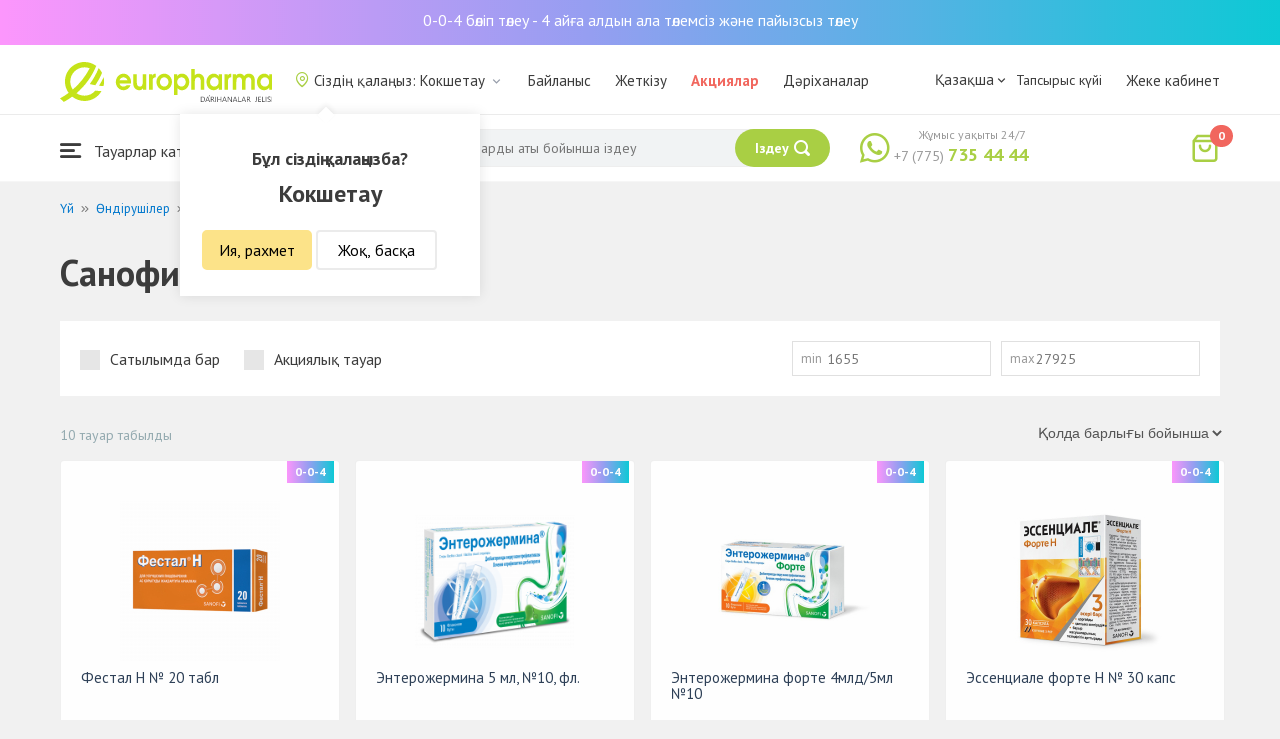

--- FILE ---
content_type: text/html; charset=UTF-8
request_url: https://kokshetau.europharma.kz/kz/manufacturer/sanofi-aventis?sort=availability
body_size: 13093
content:
<!DOCTYPE html>
<html lang="kz">
<head>
    <title>Санофи-Авентис — Интернет дәріхана Europharma</title>
    <meta charset="UTF-8">
    <meta http-equiv="X-UA-Compatible" content="IE=edge">
    <meta name="viewport" content="width=device-width, initial-scale=1.0, maximum-scale=1.0, user-scalable=no">
    <meta name="csrf-param" content="_csrf-frontend">
<meta name="csrf-token" content="s_jtt8hK-cEg9eZ69u1pL3PnNk6Q805vZJMcAYHvESzgwLjvjwaAqxWq1kupnidJII9cG_yJJBVT22V4zdlwZA==">
    <meta name="msapplication-TileColor" content="#444c57">
    <meta name="theme-color" content="#444c57">
    <link rel="apple-touch-icon" sizes="180x180" href="/apple-touch-icon.png">
    <link rel="icon" type="image/png" sizes="32x32" href="/favicon-32x32.png">
    <link rel="icon" type="image/png" sizes="16x16" href="/favicon-16x16.png">
    <link rel="manifest" href="/site.webmanifest">
    <link rel="mask-icon" href="/safari-pinned-tab.svg" color="#444c57">
    <!-- Google Tag Manager -->
<script>(function(w,d,s,l,i){w[l]=w[l]||[];w[l].push({'gtm.start':
            new Date().getTime(),event:'gtm.js'});var f=d.getElementsByTagName(s)[0],
        j=d.createElement(s),dl=l!='dataLayer'?'&l='+l:'';j.async=true;j.src=
        'https://www.googletagmanager.com/gtm.js?id='+i+dl;f.parentNode.insertBefore(j,f);
    })(window,document,'script','dataLayer','GTM-TQXCMS76');</script>
<!-- End Google Tag Manager -->    <meta name="facebook-domain-verification" content="kq2fcjzrhyg23reuplpzy4kvu31uvy" />
<!-- Facebook Pixel Code -->
<script>
    !function(f,b,e,v,n,t,s)
    {if(f.fbq)return;n=f.fbq=function(){n.callMethod?
        n.callMethod.apply(n,arguments):n.queue.push(arguments)};
        if(!f._fbq)f._fbq=n;n.push=n;n.loaded=!0;n.version='2.0';
        n.queue=[];t=b.createElement(e);t.async=!0;
        t.src=v;s=b.getElementsByTagName(e)[0];
        s.parentNode.insertBefore(t,s)}(window, document,'script',
        'https://connect.facebook.net/en_US/fbevents.js');
    fbq('init', '168795622113670');
    fbq('track', 'PageView');
</script>
<noscript><img height="1" width="1" style="display:none"
               src="https://www.facebook.com/tr?id=168795622113670&ev=PageView&noscript=1"
    /></noscript>
<!-- End Facebook Pixel Code -->    <meta name="description" content="Большой ассортимент продукции от &quot;Санофи-Авентис&quot; по выгодным ценам. Купить с доставкой в интернет-аптеке Еврофарма.">
<link href="https://kokshetau.europharma.kz/kz/manufacturer/sanofi-aventis" rel="canonical">
<link href="/css/reset.css?v=1612030395" rel="stylesheet">
<link href="/css/pt.sans.css?v=1612030395" rel="stylesheet">
<link href="/css/font.europharm.css?v=1718661874" rel="stylesheet">
<link href="/css/icomoon.css?v=1612030395" rel="stylesheet">
<link href="/css/animate.css?v=1612030395" rel="stylesheet">
<link href="/css/app.css?v=1762341940" rel="stylesheet">
<link href="/css/search.css?v=1730239380" rel="stylesheet">
<link href="/css/wc.css?v=1612030395" rel="stylesheet">
<link href="/css/product.card.css?v=1762341940" rel="stylesheet">
<link href="/css/manufacturer.css?v=1612030395" rel="stylesheet">
<link href="/css/media.css?v=1762341940" rel="stylesheet">
<link href="/css/main.css?v=1697385210" rel="stylesheet">
<script>var inputmask_69a2315d = {"mask":"+7(999)999-99-99"};</script></head>
<body>
<script>var digiScript = document.createElement('script');
            digiScript.src = '//cdn.diginetica.net/4365/client.js';
            digiScript.defer = true;
            digiScript.async = true;
            document.body.appendChild(digiScript);</script><!-- Google Tag Manager (noscript) -->
<noscript><iframe src="https://www.googletagmanager.com/ns.html?id=GTM-TQXCMS76"
                  height="0" width="0" style="display:none;visibility:hidden"></iframe></noscript>
<!-- End Google Tag Manager (noscript) -->

        <a class="bcc-header" href="/kz/bcc-rassrochka">0-0-4 бөліп төлеу - 4 айға алдын ала төлемсіз және пайызсыз төлеу</a>
        <header class="header">
        <div class="header__top">
            <div class="header__top__inner">
                <div class="header__logo">
                    <a class="logo__link" href="/">
                        <img class="logo__img" src="/images/europharma_kz.svg" alt="">
                    </a>
                </div>
                <ul class="top-menu">
                    <li class="top-menu__item">
                        <div class="current-city popup-trigger">
                            <i class="current-city__icon_map icon-old-map-pin"></i>
                            <span class="current-city__name">Сіздің қалаңыз: Кокшетау</span>
                            <i class="current-city__icon_arrow icon-old-arrow_down"></i>
                        </div>
                                                    <div class="city-confirm">
                                <div class="city-confirm__arrow"></div>
                                <div class="city-confirm__title">Бұл сіздің қалаңызба?</div>
                                <div class="city-confirm__city-title">Кокшетау</div>
                                <div class="city-confirm__footer">
                                    <button class="city-confirm__btn-confirm">Ия, рахмет</button>
                                    <button class="city-confirm__btn-cancel">Жоқ, басқа</button>
                                </div>
                            </div>
                                            </li>
                    <li class="top-menu__item">
                        <a class="top-menu__link" href="/kz/contacts">Байланыс</a>
                    </li>
                    <li class="top-menu__item">
                        <a class="top-menu__link" href="/kz/delivery">Жеткізу</a>
                    </li>
                    <li class="top-menu__item">
                        <a class="top-menu__link top-menu__link--red" href="/kz/catalog?segment=special" target="_blank">Акциялар</a>
                    </li>
                    <li class="top-menu__item">
                        <a class="top-menu__link" href="/kz/map">Дәріханалар</a>
                    </li>
                    <li class="top-menu__item">
                        <a class="top-menu__link"  href="https://aqnietgroup.com/" target="_blank">Біз туралы</a>
                    </li>
                </ul>
                <div class="top-menu__review-dropdown">
                    <div class="top-menu__review-dropdown-content">
                        <div class="top-menu__review-dropdown-logo">
                            <img class="top-menu__review-dropdown-logo-img" src="/images/logo.png" alt="logo">
                            <div class="top-menu__review-dropdown-content-body">
                                <h3 class="top-menu__review-dropdown-header">Біз туралы</h3>
                                <p class="top-menu__review-dropdown-text">Біздің компаниямыз жайлы жалпы ақпарат.</p>
                            </div>
                        </div>
                        <ul class="top-menu__review-dropdown-list">
                            <li class="top-menu__review-dropdown-item"><a class="top-menu__review-dropdown-link" href="/kz/review">Шолу</a></li>
                            <li class="top-menu__review-dropdown-item"><a class="top-menu__review-dropdown-link" href="/kz/company">Компания туралы</a></li>
                            <li class="top-menu__review-dropdown-item"><a class="top-menu__review-dropdown-link" href="/kz/governance">Корпоративтік басқару</a></li>
                        </ul>
                        <ul class="top-menu__review-dropdown-list">
                            <li class="top-menu__review-dropdown-item"><a class="top-menu__review-dropdown-link" href="/kz/press">Баспасөз қызметі</a></li>
                            <li class="top-menu__review-dropdown-item"><a class="top-menu__review-dropdown-link" href="/kz/adverts">Бізде Сіздің жарнамаңыз</a></li>
                        </ul>
                        <ul class="top-menu__review-dropdown-list">
                            <li class="top-menu__review-dropdown-item"><a class="top-menu__review-dropdown-link" href="/kz/career">Карьера</a></li>
                            <li class="top-menu__review-dropdown-item"><a class="top-menu__review-dropdown-link" href="/kz/contacts">Байланыс</a></li>
                        </ul>
                    </div>
                </div>
                <div class="language-switcher">
                    <div class="language-switcher__current">
                        <span class="language-switcher__current_label">Қазақша<i class="auth__icon_arrow icon-old-arrow_down"></i></span>
                        <span class="language-switcher__current_arrow"></span>
                    </div>
                    <div class="language-switcher__list">
                        <div class="language-switcher__arrow"></div>
                        <ul class="lang-switcher"><li class="lang-switcher__item"><a class="lang-switcher__link" href="/ru/manufacturer/sanofi-aventis?sort=availability">Русский</a></li>
<li class="lang-switcher__item active"><a class="lang-switcher__link" href="/kz/manufacturer/sanofi-aventis?sort=availability">Қазақша</a></li>
<li class="lang-switcher__item"><a class="lang-switcher__link" href="/en/manufacturer/sanofi-aventis?sort=availability">English</a></li></ul>                    </div>
                </div>
                <div class="mainmenu-orderstatus">
                    <a class="top-menu__link" href="/kz/t/check">Тапсырыс күйі</a>
                </div>
                <ul class="auth">
                                            <li class="auth__item">
                            <a class="auth__link" href="/kz/login">Жеке кабинет</span></a>
                        </li>
                                    </ul>
            </div>
        </div>
        <div class="header__bottom">
            <div class="header__bottom__inner">
                <div class="header__nav">
                    <nav class="nav">
                        <a class="nav__link js-dropdown-trigger" href="/kz/catalog"><i class="nav__icon icon-menu"></i> Тауарлар каталогы</a>
                        <ul class="menu dropdown-menu" role="menu">
        <li class="menu__item" data-submenu-id="catalog-73">
        <a href="/kz/catalog/lekarstvennye-sredstva" class="menu__link">
            <i class="menu__icon icon-medicines"></i>
            <span>Дәрі-дәрмектер</span>
        </a>
                <div id="catalog-73" class="dropdown-submenu popover">
                        <ul class="submenu">
                                    <li class="submenu__item">
                        <a href="/kz/catalog/zharoponizhayushchiye" class="submenu__link">Қызу басатын дәрі-дәрмектер</a>
                    </li>
                                    <li class="submenu__item">
                        <a href="/kz/catalog/oporno-dvigatelnaya-sistema" class="submenu__link">Опорно-двигательная система</a>
                    </li>
                                    <li class="submenu__item">
                        <a href="/kz/catalog/probiotiki-i-prebiotiki" class="submenu__link">Пробиотиктер және пребиотиктер</a>
                    </li>
                                    <li class="submenu__item">
                        <a href="/kz/catalog/protivovirusnyye-preparaty" class="submenu__link">Вирусқа қарсы препараттар</a>
                    </li>
                                    <li class="submenu__item">
                        <a href="/kz/catalog/protivokashlevyye-preparaty" class="submenu__link">Противокашлевые препараты</a>
                    </li>
                                    <li class="submenu__item">
                        <a href="/kz/catalog/recepturnye-preparaty" class="submenu__link">Рецептпен жіберілетін дәрілер</a>
                    </li>
                                    <li class="submenu__item">
                        <a href="/kz/catalog/slabitelnye-preparaty" class="submenu__link">Іш жүргізетін дәрілер</a>
                    </li>
                                    <li class="submenu__item">
                        <a href="/kz/catalog/spazmoliticeskie-preparaty" class="submenu__link">Түйілуді басатын дәрі-дәрмектер</a>
                    </li>
                                    <li class="submenu__item">
                        <a href="/kz/catalog/lecenie-zabolevanij-mocepolovoj-sistemy" class="submenu__link">Несеп- жыныс жүйесі ауруларын емдеу үшін</a>
                    </li>
                                    <li class="submenu__item">
                        <a href="/kz/catalog/lecenie-zabolevanij-oporno-dvigatelnogo-apparata" class="submenu__link">Қимыл-тірек аппараты ауруларын емдеу</a>
                    </li>
                            </ul>
                        <ul class="submenu">
                                    <li class="submenu__item">
                        <a href="/kz/catalog/lecheniye-lor-zabolevaniy" class="submenu__link">Ішек-қарын жолы ауруларына қарсы</a>
                    </li>
                                    <li class="submenu__item">
                        <a href="/kz/catalog/lecenie-nevrologiceskih-narusenij" class="submenu__link">Неврологиялық ауытқуларды емдеу</a>
                    </li>
                                    <li class="submenu__item">
                        <a href="/kz/catalog/lecenie-peceni" class="submenu__link">Бауыр ауруларын емдеу</a>
                    </li>
                                    <li class="submenu__item">
                        <a href="/kz/catalog/lecenie-pocek" class="submenu__link">Бүйрек ауруларын емдеу</a>
                    </li>
                                    <li class="submenu__item">
                        <a href="/kz/catalog/lecenie-ran-i-ozogov" class="submenu__link">Жарақат және күйіктерді емдеу</a>
                    </li>
                                    <li class="submenu__item">
                        <a href="/kz/catalog/lecenie-saharnogo-diabeta" class="submenu__link">Қант диабетін емдеу</a>
                    </li>
                                    <li class="submenu__item">
                        <a href="/kz/catalog/lecenie-serdecno-sosudistyh-zabolevanij" class="submenu__link">Жүрек-қан тамырларын емдеу</a>
                    </li>
                                    <li class="submenu__item">
                        <a href="/kz/catalog/ginekologiceskie-preparaty" class="submenu__link">Гинекологиялық дәрілер</a>
                    </li>
                                    <li class="submenu__item">
                        <a href="/kz/catalog/gormonalnye-preparaty" class="submenu__link">Гормоналды дәрілер</a>
                    </li>
                                    <li class="submenu__item">
                        <a href="/kz/catalog/onkologicheskiye-preparaty" class="submenu__link">Онкологиялық препараттар</a>
                    </li>
                            </ul>
                        <ul class="submenu">
                                    <li class="submenu__item">
                        <a href="/kz/catalog/analgetiki" class="submenu__link">Ауырсынуды басатын дәрілер </a>
                    </li>
                                    <li class="submenu__item">
                        <a href="/kz/catalog/ot-parazitov" class="submenu__link">Паразиттерге қарсы</a>
                    </li>
                                    <li class="submenu__item">
                        <a href="/kz/catalog/sredstva-ot-allergii" class="submenu__link">Аллергияға қарсы дәрілер</a>
                    </li>
                                    <li class="submenu__item">
                        <a href="/kz/catalog/preparaty-urologii-i-ginekologii" class="submenu__link">Урология және гинекология дәрілері</a>
                    </li>
                                    <li class="submenu__item">
                        <a href="/kz/catalog/protivoastmaticeskie-preparaty" class="submenu__link">Астамаға қарсы дәрілер</a>
                    </li>
                                    <li class="submenu__item">
                        <a href="/kz/catalog/protivovospalitelnye-sredstva" class="submenu__link">Қабынуға қарсы дәрілер</a>
                    </li>
                                    <li class="submenu__item">
                        <a href="/kz/catalog/protivogribkovyye-sredstva" class="submenu__link">Тері саңырауқұлағына қарсы</a>
                    </li>
                                    <li class="submenu__item">
                        <a href="/kz/catalog/antibiotiki" class="submenu__link">Антибиотиктер</a>
                    </li>
                                    <li class="submenu__item">
                        <a href="/kz/catalog/antiseptiki" class="submenu__link">Антисептиктер</a>
                    </li>
                                    <li class="submenu__item">
                        <a href="/kz/catalog/dla-povysenia-immuniteta" class="submenu__link">Иммундық жүйеге арналған дәрілер</a>
                    </li>
                            </ul>
        </div>
            </li>
        <li class="menu__item" data-submenu-id="catalog-40">
        <a href="/kz/catalog/vitaminy-i-bady" class="menu__link">
            <i class="menu__icon icon-vitamin-c"></i>
            <span>Дәрумендер және ББҚ-лар</span>
        </a>
                <div id="catalog-40" class="dropdown-submenu popover">
                        <ul class="submenu">
                                    <li class="submenu__item">
                        <a href="/kz/catalog/bady" class="submenu__link">ББҚ-лар</a>
                    </li>
                                    <li class="submenu__item">
                        <a href="/kz/catalog/vitaminy-i-mineraly" class="submenu__link">Минералдар және Дәрумендер</a>
                    </li>
                                    <li class="submenu__item">
                        <a href="/kz/catalog/sport-i-fitnes" class="submenu__link">Спорт және Фитнес</a>
                    </li>
                                    <li class="submenu__item">
                        <a href="/kz/catalog/travy-i-fitocai" class="submenu__link">Фитошәйлар мен шөптер</a>
                    </li>
                            </ul>
                        <ul class="submenu">
                            </ul>
                        <ul class="submenu">
                            </ul>
        </div>
            </li>
        <li class="menu__item" data-submenu-id="catalog-45">
        <a href="/kz/catalog/izdelia-med-naznacenia" class="menu__link">
            <i class="menu__icon icon-stethoscope"></i>
            <span>Медициналық мақсаттарға арналған бұйымдар</span>
        </a>
                <div id="catalog-45" class="dropdown-submenu popover">
                        <ul class="submenu">
                                    <li class="submenu__item">
                        <a href="/kz/catalog/diagnosticeskie-testy" class="submenu__link">Диагностикалық тесттер</a>
                    </li>
                                    <li class="submenu__item">
                        <a href="/kz/catalog/lecebnyj-trikotaz" class="submenu__link">Емдік трикотаж</a>
                    </li>
                                    <li class="submenu__item">
                        <a href="/kz/catalog/medicinskie-izdelia" class="submenu__link">Медициналық бұйымдар</a>
                    </li>
                                    <li class="submenu__item">
                        <a href="/kz/catalog/medicinskie-instrumenty" class="submenu__link">Медициналық аспаптар</a>
                    </li>
                                    <li class="submenu__item">
                        <a href="/kz/catalog/meditsinskiye-pribory" class="submenu__link">Медициналық техника</a>
                    </li>
                                    <li class="submenu__item">
                        <a href="/kz/catalog/meditsinskiye-raskhodnyye-materialy" class="submenu__link">Медициналық шығын материалдары</a>
                    </li>
                                    <li class="submenu__item">
                        <a href="/kz/catalog/ortopediceskie-izdelia" class="submenu__link">Ортопедиялық бұйымдар</a>
                    </li>
                                    <li class="submenu__item">
                        <a href="/kz/catalog/perevazocnye-materialy" class="submenu__link">Таңу бұйымдары</a>
                    </li>
                                    <li class="submenu__item">
                        <a href="/kz/catalog/podushki-i-vorotniki" class="submenu__link">Подушки и воротники</a>
                    </li>
                                    <li class="submenu__item">
                        <a href="/kz/catalog/tekhnicheskiye-sredstva-reabilitatsii" class="submenu__link">Оңалтудың техникалық құралдары</a>
                    </li>
                            </ul>
                        <ul class="submenu">
                                    <li class="submenu__item">
                        <a href="/kz/catalog/ukhod-za-bolnymi" class="submenu__link">Науқастарға күтім</a>
                    </li>
                            </ul>
                        <ul class="submenu">
                            </ul>
        </div>
            </li>
        <li class="menu__item" data-submenu-id="catalog-74">
        <a href="/kz/catalog/mat-i-ditya" class="menu__link">
            <i class="menu__icon icon-maternity-2"></i>
            <span>Ана мен бала</span>
        </a>
                <div id="catalog-74" class="dropdown-submenu popover">
                        <ul class="submenu">
                                    <li class="submenu__item">
                        <a href="/kz/catalog/bytovaya-tekhnika" class="submenu__link">Тұрмыстық техника</a>
                    </li>
                                    <li class="submenu__item">
                        <a href="/kz/catalog/detskaa-mebel" class="submenu__link">Балалар жиһазы</a>
                    </li>
                                    <li class="submenu__item">
                        <a href="/kz/catalog/detskoye-pitaniye-i-kormleniye" class="submenu__link"> Балаларға арналған тамақ және тамақтану</a>
                    </li>
                                    <li class="submenu__item">
                        <a href="/kz/catalog/odezda" class="submenu__link">Киім</a>
                    </li>
                                    <li class="submenu__item">
                        <a href="/kz/catalog/pitanie" class="submenu__link">Тамақтандыру</a>
                    </li>
                                    <li class="submenu__item">
                        <a href="/kz/catalog/tovary-dla-detej" class="submenu__link">Балаларға арналған тауарлар</a>
                    </li>
                                    <li class="submenu__item">
                        <a href="/kz/catalog/tovary-dla-mam" class="submenu__link">Аналарға арналған тауарлар</a>
                    </li>
                            </ul>
                        <ul class="submenu">
                            </ul>
                        <ul class="submenu">
                            </ul>
        </div>
            </li>
        <li class="menu__item" data-submenu-id="catalog-71">
        <a href="/kz/catalog/krasota-i-gigiena" class="menu__link">
            <i class="menu__icon icon-cream"></i>
            <span>Сұлулық және гигиена</span>
        </a>
                <div id="catalog-71" class="dropdown-submenu popover">
                        <ul class="submenu">
                                    <li class="submenu__item">
                        <a href="/kz/catalog/bytovaa-himia" class="submenu__link">Тұрмыстық химия</a>
                    </li>
                                    <li class="submenu__item">
                        <a href="/kz/catalog/gigiena-2" class="submenu__link">Гигиена</a>
                    </li>
                                    <li class="submenu__item">
                        <a href="/kz/catalog/dermakosmetika" class="submenu__link">Дермокосметика</a>
                    </li>
                                    <li class="submenu__item">
                        <a href="/kz/catalog/dlya-vanny-i-dusha" class="submenu__link">Ванна мен душқа арналған</a>
                    </li>
                                    <li class="submenu__item">
                        <a href="/kz/catalog/zhenskaya-gigiyena" class="submenu__link">Әйелдер гигиенасы</a>
                    </li>
                                    <li class="submenu__item">
                        <a href="/kz/catalog/zagar-i-zashchita-ot-solntsa" class="submenu__link">Тотығу және күннен қорғаныс</a>
                    </li>
                                    <li class="submenu__item">
                        <a href="/kz/catalog/zasita-ot-nasekomyh" class="submenu__link">Жәндіктерден қорғаныс</a>
                    </li>
                                    <li class="submenu__item">
                        <a href="/kz/catalog/muzhskaya-liniya" class="submenu__link">Ерлер желісі</a>
                    </li>
                                    <li class="submenu__item">
                        <a href="/kz/catalog/optika" class="submenu__link">Оптика</a>
                    </li>
                                    <li class="submenu__item">
                        <a href="/kz/catalog/parfyumeriya" class="submenu__link">Парфюмерия</a>
                    </li>
                            </ul>
                        <ul class="submenu">
                                    <li class="submenu__item">
                        <a href="/kz/catalog/podarocnye-nabory" class="submenu__link">Сыйлық жиынтықтары</a>
                    </li>
                                    <li class="submenu__item">
                        <a href="/kz/catalog/uhod-za-volosami" class="submenu__link">Шаш күтімі</a>
                    </li>
                                    <li class="submenu__item">
                        <a href="/kz/catalog/uhod-za-licom" class="submenu__link">Бет күтімі</a>
                    </li>
                                    <li class="submenu__item">
                        <a href="/kz/catalog/uhod-za-nogami" class="submenu__link">Аяқ күтімі</a>
                    </li>
                                    <li class="submenu__item">
                        <a href="/kz/catalog/uhod-za-polostu-rta" class="submenu__link">Ауыз қуысы күтіміне арналған құралдар</a>
                    </li>
                                    <li class="submenu__item">
                        <a href="/kz/catalog/uhod-za-rukami" class="submenu__link">Қол күтімі</a>
                    </li>
                                    <li class="submenu__item">
                        <a href="/kz/catalog/uhod-za-telom" class="submenu__link">Дене күтімі</a>
                    </li>
                                    <li class="submenu__item">
                        <a href="/kz/catalog/efirnyye-i-kosmeticheskiye-masla" class="submenu__link">Эфирлік және косметикалық майлар</a>
                    </li>
                            </ul>
                        <ul class="submenu">
                            </ul>
        </div>
            </li>
        <li class="menu__item menu__item--red">
        <a href="/kz/recommendations?segment=available" class="menu__link">
            <i class="menu__icon icon-blog-news"></i>
            <span>Біз ұсынамыз</span>
        </a>
    </li>
</ul>
                    </nav>
                </div>
                <div class="header__search" itemscope itemtype="http://schema.org/WebSite">
                    <meta itemprop="url" content="https://europharma.kz/"/>
<form class="search-form" action="/kz/search" method="get" role="search" itemprop="potentialAction" itemscope="" itemtype="http://schema.org/SearchAction"><div class="form-group">
    <meta itemprop="target" content="https://europharma.kz/search?q={q}"/>
    <input type="text" id="search-form__input--jq" class="search-form__input" name="q" value="" itemprop="query-input" placeholder="Дәрі-дәрмектер мен тауарларды аты бойынша іздеу" autocomplete="off" required>    <div class="search-box">
        <div class="search-box__body">
            <div class="search-box__left">
                <div class="search-box__block search-box__result">
                    <div class="search-box__heading">Іздеу нәтижелері</div>
                    <div class="search-box__list"></div>
                </div>
                <div class="search-box__block search-box__sts">
                    <div class="search-box__heading">Жиі іздеген</div>
                    <div class="search-box__list"></div>
                </div>
                <div class="search-box__block search-box__histories">
                    <div class="search-box__heading">Іздеу тарихы</div>
                    <div class="search-box__list"></div>
                </div>
                <div class="search-box__block search-box__popular">
                    <div class="search-box__heading">Жиі іздеген</div>
                    <div class="search-box__list"></div>
                </div>
            </div>
            <div class="search-box__right"></div>
        </div>
        <template id="templateSearchBoxItem">
            <div class="search-box__item">
                <a href="{url}" class="search-box__link">
                    <i class="search-box__icon icon-{icon}"></i>
                    {label}
                </a>
            </div>
        </template>
    </div>
    <div class="search-form__buttons">
        <div class="search-voice"></div>
        <img src="/images/search_loading.png" alt="" class="search-voice__loading">
        <button class="search-form__btn">
            <span class="search-form__label">Іздеу</span>
            <i class="search-form__icon icon-search"></i>
        </button>
    </div>
</div>
<div class="search-back"></div>
</form>                </div>
                <div class="header__call">
                    <div class="call-widget">
                        <i class="call-widget__icon icon-whatsapp"></i>
                        <a class="call-widget__link" rel="nofollow" target="_blank" href="https://wa.me/77757354444">
                            <span class="call-widget__code">+7 (775)</span>
                            <span class="call-widget__phone">735 44 44</span>
                        </a>
                        <span class="call-widget__label">Жұмыс уақыты 24/7</span>
                    </div>
                </div>
                <div class="header__cart">
                    <div class="cart-widget">
    <a class="cart-widget__link" rel="nofollow" href="/kz/cart">
        <i class="cart-widget__icon icon-old-shopping-bag">
            <span id="cart-widget__count" class="cart-widget__count">0</span>
        </i>
        <span id="cart-widget__cost" class="cart-widget__cost"></span>
        <span class="cart-widget__currency cart-widget__currency--hidden"> ₸</span>
    </a>
</div>
                </div>
            </div>
        </div>
    </header>
<main class="main" role="main">
    <div class="container">
                    <ul class="breadcrumb" itemscope itemtype="http://schema.org/BreadcrumbList"><li class="breadcrumb__item" itemprop="itemListElement" itemscope itemtype="http://schema.org/ListItem"><a href="/" itemprop="item"><span itemprop="name">Үй</span></a><meta itemprop="position" content="1" /></li><li class="breadcrumb__item" itemprop="itemListElement" itemscope itemtype="http://schema.org/ListItem"><a href="/kz/manufacturers" itemprop="item"><span itemprop="name">Өндірушілер</span></a><meta itemprop="position" content="2" /></li><li class="breadcrumb__item active" itemprop="itemListElement" itemscope itemtype="http://schema.org/ListItem"><span itemprop="name">Санофи-Авентис</span><meta itemprop="position" content="3" /></li></ul>                    <div id="pjax-manufacturer__content" data-pjax-container="" data-pjax-push-state data-pjax-timeout="5000"><div class="manufacturer">
    <div class="manufacturer-head">
        <div class="manufacturer-head__title">Санофи-Авентис</div>
    </div>
            <div class="manufacturer-filter__wrapper">
            <div class="manufacturer-filter__item">
                <div class="manufacturer-filter__filter-wrapper">
                    <div class="filter__segment">
                        <label class="filter__label label--checkbox">
                            <span>Сатылымда бар</span>
                            <input type="checkbox" class="filter__input--hidden" name="available" onclick="Filter.segment(this)">                            <div class="control__indicator"></div>
                        </label>
                        <label class="filter__label label--checkbox">
                            <span>Акциялық тауар</span>
                            <input type="checkbox" class="filter__input--hidden" name="special" onclick="Filter.segment(this)">                            <div class="control__indicator"></div>
                        </label>
                    </div>
                </div>
                <div class="manufacturer-filter__num-wrapper">
<!--                    <input id="manufacturer-filter__q" type="text" value="--><!--" hidden>-->
                    <div class="filter__price_from">
                        <div class="filter__price_inner">
                            <input type="number" class="filter__input lang__kz" name="priceMin" min="0" step="100" placeholder="1655" onchange="Filter.priceMin(this.value)">                            <span class="filter__input_placeholder" >min</span>
                        </div>
                    </div>
                    <div class="filter__price_to">
                        <div class="filter__price_inner">
                            <input type="number" class="filter__input lang__kz" name="priceMax" min="0" step="100" placeholder="27925" onchange="Filter.priceMax(this.value)">                            <span class="filter__input_placeholder">max</span>
                        </div>
                    </div>
                </div>
            </div>
        </div>
        <div class="manufacturer-body">
        <div class="manufacturer__content">
            <div id="manufacturer__result">
                                    <div class="manufacturer-sorts-wrapper">
                        <div class="manufacturer-head__desc">10 тауар табылды</div>
                        <div class="manufacturer-filter__sort-wrapper">
                                                        <select id="manufacturer__dropdown" name="sort">
<option value="" selected disabled>Сұрыптау</option>
<option value="speciality">Арнайы баға бойынша</option>
<option value="availability" selected>Қолда барлығы бойынша</option>
</select>                        </div>
                    </div>
                                <div class="manufacturer__body">
                    <div id="manufacturer-list" class="manufacturer-list animated fadeIn"><div class="manufacturer-list__item" data-key="14337"><div class="card-product">
        <div class="card-product__header">
        <a href="/kz/festal-n-no-20-tabl" data-pjax="0">
            <div class="card-product__img_wrp">
                <img class="card-product__img" src="https://st.europharma.kz/cache/product/14337/160x160_5f5f2eb221c69.jpg" alt="Фестал Н № 20 табл" title="Фестал Н № 20 табл">            </div>
        </a>
                                    <div class="bcc-product-item">0-0-4</div>
            </div>
    <div class="card-product__main">
        <div class="card-product__title">
            <a class="card-product__link" href="/kz/festal-n-no-20-tabl" data-pjax="0">Фестал Н № 20 табл</a>
        </div>
        <div class="card-product__desc">
            <div>Өндіруші: Санофи-Авентис</div>
                    </div>
    </div>
    <div class="card-product__footer">
                    <div class="card-product__prices">
                <span class="card-product__price_discount">1655 ₸</span>
                                            </div>
            <div class="card-product__actions">
                <button class="card-product__btn cart-add__btn" data-id="14337" onclick="Analytics.productAddToCart()">Сатып алу</button>
            </div>
            </div>
</div>
</div>
<div class="manufacturer-list__item" data-key="138"><div class="card-product">
        <div class="card-product__header">
        <a href="/kz/enterozhermina-5-ml-no10-fl" data-pjax="0">
            <div class="card-product__img_wrp">
                <img class="card-product__img" src="https://st.europharma.kz/cache/product/138/160x160_5c9da1f8ec68a.png" alt="Энтерожермина 5 мл, №10, фл." title="Энтерожермина 5 мл, №10, фл.">            </div>
        </a>
                                    <div class="bcc-product-item">0-0-4</div>
            </div>
    <div class="card-product__main">
        <div class="card-product__title">
            <a class="card-product__link" href="/kz/enterozhermina-5-ml-no10-fl" data-pjax="0">Энтерожермина 5 мл, №10, фл.</a>
        </div>
        <div class="card-product__desc">
            <div>Өндіруші: Санофи-Авентис</div>
                    </div>
    </div>
    <div class="card-product__footer">
                    <div class="card-product__prices">
                <span class="card-product__price_discount">6230 ₸</span>
                                            </div>
            <div class="card-product__actions">
                <button class="card-product__btn cart-add__btn" data-id="138" onclick="Analytics.productAddToCart()">Сатып алу</button>
            </div>
            </div>
</div>
</div>
<div class="manufacturer-list__item" data-key="17705"><div class="card-product">
        <div class="card-product__header">
        <a href="/kz/enterozhermina-forte-4mld5ml-no10" data-pjax="0">
            <div class="card-product__img_wrp">
                <img class="card-product__img" src="https://st.europharma.kz/cache/product/17705/160x160_620369c68385e.jpg" alt="Энтерожермина форте 4млд/5мл №10" title="Энтерожермина форте 4млд/5мл №10">            </div>
        </a>
                                    <div class="bcc-product-item">0-0-4</div>
            </div>
    <div class="card-product__main">
        <div class="card-product__title">
            <a class="card-product__link" href="/kz/enterozhermina-forte-4mld5ml-no10" data-pjax="0">Энтерожермина форте 4млд/5мл №10</a>
        </div>
        <div class="card-product__desc">
            <div>Өндіруші: Санофи-Авентис</div>
                    </div>
    </div>
    <div class="card-product__footer">
                    <div class="card-product__prices">
                <span class="card-product__price_discount">7835 ₸</span>
                                            </div>
            <div class="card-product__actions">
                <button class="card-product__btn cart-add__btn" data-id="17705" onclick="Analytics.productAddToCart()">Сатып алу</button>
            </div>
            </div>
</div>
</div>
<div class="manufacturer-list__item" data-key="313"><div class="card-product">
        <div class="card-product__header">
        <a href="/kz/essentsiale-forte-n-no-30-kaps" data-pjax="0">
            <div class="card-product__img_wrp">
                <img class="card-product__img" src="https://st.europharma.kz/cache/product/313/160x160_62b574b28810d.jpg" alt="Эссенциале форте Н № 30 капс" title="Эссенциале форте Н № 30 капс">            </div>
        </a>
                                    <div class="bcc-product-item">0-0-4</div>
            </div>
    <div class="card-product__main">
        <div class="card-product__title">
            <a class="card-product__link" href="/kz/essentsiale-forte-n-no-30-kaps" data-pjax="0">Эссенциале форте Н № 30 капс</a>
        </div>
        <div class="card-product__desc">
            <div>Өндіруші: Санофи-Авентис</div>
                    </div>
    </div>
    <div class="card-product__footer">
                    <div class="card-product__prices">
                <span class="card-product__price_discount">5200 ₸</span>
                                            </div>
            <div class="card-product__actions">
                <button class="card-product__btn cart-add__btn" data-id="313" onclick="Analytics.productAddToCart()">Сатып алу</button>
            </div>
            </div>
</div>
</div>
<div class="manufacturer-list__item" data-key="6991"><div class="card-product">
            <div class="card-product-recipe">
            <div class="icon-warning card-product-recipe__icon"></div>
            <div class="card-product-recipe__name">Рецепт бойынша</div>
        </div>
        <div class="card-product__header">
        <a href="/kz/amaril-2-mg-no-30-tabl" data-pjax="0">
            <div class="card-product__img_wrp">
                <img class="card-product__img" src="https://st.europharma.kz/cache/product/6991/160x160_5ee8771763693.jpg" alt="Амарил 2 мг № 30 табл" title="Амарил 2 мг № 30 табл">            </div>
        </a>
                                    <div class="bcc-product-item">0-0-4</div>
            </div>
    <div class="card-product__main">
        <div class="card-product__title">
            <a class="card-product__link" href="/kz/amaril-2-mg-no-30-tabl" data-pjax="0">Амарил 2 мг № 30 табл</a>
        </div>
        <div class="card-product__desc">
            <div>Өндіруші: Санофи-Авентис</div>
                    </div>
    </div>
    <div class="card-product__footer">
                    <div class="card-product__prices">
                <span class="card-product__price_discount">2473 ₸</span>
                                            </div>
            <div class="card-product__actions">
                <button class="card-product__btn cart-add__btn" data-id="6991" onclick="Analytics.productAddToCart()">Сатып алу</button>
            </div>
            </div>
</div>
</div>
<div class="manufacturer-list__item" data-key="6992"><div class="card-product">
            <div class="card-product-recipe">
            <div class="icon-warning card-product-recipe__icon"></div>
            <div class="card-product-recipe__name">Рецепт бойынша</div>
        </div>
        <div class="card-product__header">
        <a href="/kz/amaril-3-mg-no-30-tabl" data-pjax="0">
            <div class="card-product__img_wrp">
                <img class="card-product__img" src="https://st.europharma.kz/cache/product/6992/160x160_5ee87769835d8.jpg" alt="Амарил 3 мг № 30 табл" title="Амарил 3 мг № 30 табл">            </div>
        </a>
                                    <div class="bcc-product-item">0-0-4</div>
            </div>
    <div class="card-product__main">
        <div class="card-product__title">
            <a class="card-product__link" href="/kz/amaril-3-mg-no-30-tabl" data-pjax="0">Амарил 3 мг № 30 табл</a>
        </div>
        <div class="card-product__desc">
            <div>Өндіруші: Санофи-Авентис</div>
                    </div>
    </div>
    <div class="card-product__footer">
                    <div class="card-product__prices">
                <span class="card-product__price_discount">3825 ₸</span>
                                            </div>
            <div class="card-product__actions">
                <button class="card-product__btn cart-add__btn" data-id="6992" onclick="Analytics.productAddToCart()">Сатып алу</button>
            </div>
            </div>
</div>
</div>
<div class="manufacturer-list__item" data-key="134"><div class="card-product">
            <div class="card-product-recipe">
            <div class="icon-warning card-product-recipe__icon"></div>
            <div class="card-product-recipe__name">Рецепт бойынша</div>
        </div>
        <div class="card-product__header">
        <a href="/kz/plaviks-75-mg-no-14-tabl" data-pjax="0">
            <div class="card-product__img_wrp">
                <img class="card-product__img" src="https://st.europharma.kz/cache/product/134/160x160_5f3a2e6f078b2.png" alt="Плавикс 75 мг № 14 табл" title="Плавикс 75 мг № 14 табл">            </div>
        </a>
                                    <div class="bcc-product-item">0-0-4</div>
            </div>
    <div class="card-product__main">
        <div class="card-product__title">
            <a class="card-product__link" href="/kz/plaviks-75-mg-no-14-tabl" data-pjax="0">Плавикс 75 мг № 14 табл</a>
        </div>
        <div class="card-product__desc">
            <div>Өндіруші: Санофи-Авентис</div>
                    </div>
    </div>
    <div class="card-product__footer">
                    <div class="card-product__prices">
                <span class="card-product__price_discount">10122 ₸</span>
                                            </div>
            <div class="card-product__actions">
                <button class="card-product__btn cart-add__btn" data-id="134" onclick="Analytics.productAddToCart()">Сатып алу</button>
            </div>
            </div>
</div>
</div>
<div class="manufacturer-list__item" data-key="2127"><div class="card-product">
        <div class="card-product__header">
        <a href="/kz/kleksan-4000-antikhame-04-ml-rastvor-dinyektsiy-no-10-shprits" data-pjax="0">
            <div class="card-product__img_wrp">
                <img class="card-product__img" src="https://st.europharma.kz/cache/product/2127/160x160_5f03278c1377d.png" alt="Клексан 4000 антиХа/Ме 0,4 мл раствор д/инъекций № 10 шприц" title="Клексан 4000 антиХа/Ме 0,4 мл раствор д/инъекций № 10 шприц">            </div>
        </a>
                                    <div class="bcc-product-item">0-0-4</div>
            </div>
    <div class="card-product__main">
        <div class="card-product__title">
            <a class="card-product__link" href="/kz/kleksan-4000-antikhame-04-ml-rastvor-dinyektsiy-no-10-shprits" data-pjax="0">Клексан 4000 антиХа/Ме 0,4 мл раствор д/инъекций № 10 шприц</a>
        </div>
        <div class="card-product__desc">
            <div>Өндіруші: Санофи-Авентис</div>
                    </div>
    </div>
    <div class="card-product__footer">
                    <div class="card-product__prices">
                <span class="card-product__price_discount">27925 ₸</span>
                                            </div>
            <div class="card-product__actions">
                <button class="card-product__btn cart-add__btn" data-id="2127" onclick="Analytics.productAddToCart()">Сатып алу</button>
            </div>
            </div>
</div>
</div>
<div class="manufacturer-list__item" data-key="6993"><div class="card-product">
            <div class="card-product-recipe">
            <div class="icon-warning card-product-recipe__icon"></div>
            <div class="card-product-recipe__name">Рецепт бойынша</div>
        </div>
        <div class="card-product__header">
        <a href="/kz/amaril-4-mg-no30-tabl" data-pjax="0">
            <div class="card-product__img_wrp">
                <img class="card-product__img" src="https://st.europharma.kz/cache/product/6993/160x160_1455.jpeg" alt="Амарил 4 мг, №30, табл." title="Амарил 4 мг, №30, табл.">            </div>
        </a>
                                    <div class="bcc-product-item">0-0-4</div>
            </div>
    <div class="card-product__main">
        <div class="card-product__title">
            <a class="card-product__link" href="/kz/amaril-4-mg-no30-tabl" data-pjax="0">Амарил 4 мг, №30, табл.</a>
        </div>
        <div class="card-product__desc">
            <div>Өндіруші: Санофи-Авентис</div>
                    </div>
    </div>
    <div class="card-product__footer">
                    <div class="card-product__prices">
                <span class="card-product__price_discount">4850 ₸</span>
                                            </div>
            <div class="card-product__actions">
                <button class="card-product__btn cart-add__btn" data-id="6993" onclick="Analytics.productAddToCart()">Сатып алу</button>
            </div>
            </div>
</div>
</div>
<div class="manufacturer-list__item" data-key="139"><div class="card-product">
        <div class="card-product__header">
        <a href="/kz/enterozhermina-no-12-kaps" data-pjax="0">
            <div class="card-product__img_wrp">
                <img class="card-product__img" src="https://st.europharma.kz/cache/product/139/160x160_6203697324f31.jpg" alt="Энтерожермина № 12 капс" title="Энтерожермина № 12 капс">            </div>
        </a>
                                    <div class="bcc-product-item">0-0-4</div>
            </div>
    <div class="card-product__main">
        <div class="card-product__title">
            <a class="card-product__link" href="/kz/enterozhermina-no-12-kaps" data-pjax="0">Энтерожермина № 12 капс</a>
        </div>
        <div class="card-product__desc">
            <div>Өндіруші: Санофи-Авентис</div>
                    </div>
    </div>
    <div class="card-product__footer">
                    <div class="card-product__prices">
                <span class="card-product__price_discount">4910 ₸</span>
                                            </div>
            <div class="card-product__actions">
                <button class="card-product__btn cart-add__btn" data-id="139" onclick="Analytics.productAddToCart()">Сатып алу</button>
            </div>
            </div>
</div>
</div></div>    </div>
            </div>
        </div>
    </div>
</div>
</div>    </div>
    </main>

<footer class="footer" data-id="02">
    <div class="footer__top">
        <div class="container">
            <div class="footer-about">
                <a class="footer-logo" href="/">
                    <img class="footer-logo__img" src="/images/logo-footer.png" alt="">
                </a>
                                    <p class="footer-licence">Фармацевтік қызметке мемлекеттік лицензия <br>№<a class="footer-licence__link" href="/kz/certificate">PP65900264DX</a> берілген күні 21.12.2006</p>
                            </div>
            <div class="footer-information">
                <div class="footer-information__title">Ақпарат</div>
                <ul class="footer-menu">
                    <li class="footer-menu__item">
                        <a class="footer-menu__link" href="/kz/news">Жаңалықтар</a>
                    </li>
                    <li class="footer-menu__item">
                        <a class="footer-menu__link" href="/kz/company">Компания туралы</a>
                    </li>
                    <li class="footer-menu__item">
                        <a class="footer-menu__link" href="/kz/contacts">Байланыс</a>
                    </li>
                    <!--<li class="footer-menu__item">
                        <a class="footer-menu__link" href=""></a>
                    </li>-->
                    <li class="footer-menu__item">
                        <a class="footer-menu__link" href="/kz/career">Карьера</a>
                    </li>
                    <li class="footer-menu__item">
                        <a class="footer-menu__link" href="/kz/review">Біздің мақсатымыз</a>
                    </li>
                    <li class="footer-menu__item">
                        <a class="footer-menu__link" href="/kz/partners">Серіктестер</a>
                    </li>
                </ul>
            </div>
            <div class="footer-information">
                <div class="footer-information__title">Сатып алушы үшін</div>
                <ul class="footer-menu">
                    <li class="footer-menu__item">
                        <a class="footer-menu__link" href="/kz/t/check">Тапсырыс күйі</a>
                    </li>
                    <li class="footer-menu__item">
                        <a class="footer-menu__link" href="/kz/delivery">Жеткізу 24/7</a>
                    </li>
                    <li class="footer-menu__item">
                        <a class="footer-menu__link" href="/kz/payment">Төлем</a>
                    </li>
                    <li class="footer-menu__item">
                        <a class="footer-menu__link" href="/kz/how-to-order">Қалай тапсырыс беру</a>
                    </li>
                    <li class="footer-menu__item">
                        <a class="footer-menu__link" href="/kz/q-a">Сұрақтар мен жауаптар</a>
                    </li>
                    <li class="footer-menu__item">
                        <a class="footer-menu__link" href="/kz/quality-control">Сапа бөлімі</a>
                    </li>
                    <li class="footer-menu__item">
                        <a class="footer-menu__link" href="/kz/blog">Блог</a>
                    </li>
                </ul>
            </div>
            <div class="footer-information">
                <div class="footer-information__title">Documents</div>
                <ul class="footer-menu">
                    <li class="footer-menu__item">
                        <a class="footer-menu__link" href="/kz/privacy-policy">Privacy Policy</a>
                    </li>
                    <li class="footer-menu__item">
                        <a class="footer-menu__link" href="/kz/public-contract">Public Contract</a>
                    </li>
                    <li class="footer-menu__item">
                        <a class="footer-menu__link" href="/kz/return-exchange-conditions">Return and exchange conditions</a>
                    </li>
                    <li class="footer-menu__item">
                        <a class="footer-menu__link" href="/kz/public-offer-agreement">Public offer agreement</a>
                    </li>
                </ul>
            </div>
            <div class="footer-contacts">
                <div class="footer-information__title">Байланыс</div>
                <ul class="footer-menu">
                    <li class="footer-menu__item">
                        <div class="footer-email">Email: <a class="footer-email__link" href="mailto:order@aqnietgroup.com">order@aqnietgroup.com</a></div>
                    </li>
                    <li class="footer-menu__item">
                        <div class="footer-email">Жұмыс уақыты 24/7</div>
                    </li>
                </ul>
                <div class="footer-social">
                    <a class="footer-social__link" href="https://www.instagram.com/europharma/" target="_blank" rel="noopener">
                        <i class="footer-social__icon icon-instagram"></i>
                    </a>
                    <a class="footer-social__link" href="https://www.youtube.com/channel/UCIODMZY3CwJhG2RSkxmDpFg" target="_blank" rel="noopener">
                        <i class="footer-social__icon icon-youtube"></i>
                    </a>
                    <a class="footer-social__link" href="https://twitter.com/europharma_" target="_blank" rel="noopener">
                        <i class="footer-social__icon icon-twitteret"></i>
                    </a>
                    <a class="footer-social__link" href="https://www.facebook.com/europharma.kz" target="_blank" rel="noopener">
                        <i class="footer-social__icon icon-facebook"></i>
                    </a>
                    <a class="footer-social__link" href="https://wa.me/77757354444" target="_blank" rel="noopener">
                        <i class="footer-social__icon icon-whatsapp"></i>
                    </a>
                </div>
            </div>
        </div>
    </div>
    <div class="footer__bottom">
        <div class="container">
            <div class="footer-copyright">
                <div class="footer-copyright__text">&copy; Интернет Дәріхана Europharma 2014 - 2026</div>
            </div>
            <div class="footer-callback">
                <button class="footer-callback__link js-wc-trigger">
                    <i class="footer-callback__icon icon-phone-call"></i>
                    <span class="footer-callback__label">Қоңырау шалу</span>
                </button>
            </div>
            <div class="footer-settings">
                <div class="footer-city popup-trigger">
                    <i class="footer-city__icon_map icon-old-map-pin"></i>
                    <span class="footer-city__name">Сіздің қалаңыз: Кокшетау</span>
                    <i class="footer-city__icon_arrow icon-old-arrow_down"></i>
                </div>
                <ul class="footer-lang"><li class="footer-lang__item"><a class="footer-lang__link" href="/ru/manufacturer/sanofi-aventis?sort=availability">Русский</a></li>
<li class="footer-lang__item active"><a class="footer-lang__link" href="/kz/manufacturer/sanofi-aventis?sort=availability">Қазақша</a></li>
<li class="footer-lang__item"><a class="footer-lang__link" href="/en/manufacturer/sanofi-aventis?sort=availability">English</a></li></ul>                                <!-- Yandex.Metrika informer -->
                <a href="https://metrika.yandex.kz/stat/?id=31174221&amp;from=informer"
                   target="_blank" rel="nofollow">
                    <img src="https://metrika-informer.com/informer/31174221/1_0_FFFFFFFF_EFEFEFFF_0_pageviews"
                         style="width:80px; height:15px; border:0;" alt="Яндекс.Метрика" title="Яндекс.Метрика: данные за сегодня (просмотры)"
                         class="ym-advanced-informer" data-cid="31174221" data-lang="ru" /></a>
                <noscript><div><img src="https://mc.yandex.ru/watch/31174221" style="position:absolute; left:-9999px;" alt="" /></div></noscript>
                <!-- /Yandex.Metrika informer -->
                            </div>
        </div>
    </div>
</footer>
<div class="popup city-widget" role="alert">
    <div class="popup-container">
            <div class="city-switcher">
        <div class="city-switcher__title">Қалаңызды таңдаңыз</div>
                                        <div class="city-switcher__wrapper">
                            <ul class="city-list">
                                                                    <li class="city-list__item">
                            <a class="city-list__link" href="https://almaty.europharma.kz/kz/manufacturer/sanofi-aventis?sort=availability" data-id="almaty">Алматы</a>
                        </li>
                                                                    <li class="city-list__item">
                            <a class="city-list__link" href="https://ast.europharma.kz/kz/manufacturer/sanofi-aventis?sort=availability" data-id="ast">Астана</a>
                        </li>
                                                                    <li class="city-list__item">
                            <a class="city-list__link" href="https://shymkent.europharma.kz/kz/manufacturer/sanofi-aventis?sort=availability" data-id="shymkent">Шымкент</a>
                        </li>
                                                                    <li class="city-list__item">
                            <a class="city-list__link" href="https://aqtobe.europharma.kz/kz/manufacturer/sanofi-aventis?sort=availability" data-id="aqtobe">Актобе</a>
                        </li>
                                                                    <li class="city-list__item">
                            <a class="city-list__link" href="https://aqtau.europharma.kz/kz/manufacturer/sanofi-aventis?sort=availability" data-id="aqtau">Актау</a>
                        </li>
                                                                    <li class="city-list__item">
                            <a class="city-list__link" href="https://atyrau.europharma.kz/kz/manufacturer/sanofi-aventis?sort=availability" data-id="atyrau">Атырау</a>
                        </li>
                                                                    <li class="city-list__item">
                            <a class="city-list__link" href="https://krg.europharma.kz/kz/manufacturer/sanofi-aventis?sort=availability" data-id="krg">Караганда</a>
                        </li>
                                                                    <li class="city-list__item">
                            <a class="city-list__link" href="https://qyzylorda.europharma.kz/kz/manufacturer/sanofi-aventis?sort=availability" data-id="qyzylorda">Кызылорда</a>
                        </li>
                                    </ul>
                                        <ul class="city-list">
                                                                    <li class="city-list__item">
                            <a class="city-list__link active" href="https://kokshetau.europharma.kz/kz/manufacturer/sanofi-aventis?sort=availability" data-id="kokshetau">Кокшетау</a>
                        </li>
                                                                    <li class="city-list__item">
                            <a class="city-list__link" href="https://semei.europharma.kz/kz/manufacturer/sanofi-aventis?sort=availability" data-id="semei">Семей</a>
                        </li>
                                                                    <li class="city-list__item">
                            <a class="city-list__link" href="https://saryagash.europharma.kz/kz/manufacturer/sanofi-aventis?sort=availability" data-id="saryagash">Сарыагаш</a>
                        </li>
                                                                    <li class="city-list__item">
                            <a class="city-list__link" href="https://turkestan.europharma.kz/kz/manufacturer/sanofi-aventis?sort=availability" data-id="turkestan">Туркестан</a>
                        </li>
                                                                    <li class="city-list__item">
                            <a class="city-list__link" href="https://taldyqorgan.europharma.kz/kz/manufacturer/sanofi-aventis?sort=availability" data-id="taldyqorgan">Талдыкорган</a>
                        </li>
                                                                    <li class="city-list__item">
                            <a class="city-list__link" href="https://taraz.europharma.kz/kz/manufacturer/sanofi-aventis?sort=availability" data-id="taraz">Тараз</a>
                        </li>
                                                                    <li class="city-list__item">
                            <a class="city-list__link" href="https://toretam.europharma.kz/kz/manufacturer/sanofi-aventis?sort=availability" data-id="toretam">Торетам</a>
                        </li>
                                                                    <li class="city-list__item">
                            <a class="city-list__link" href="https://oskemen.europharma.kz/kz/manufacturer/sanofi-aventis?sort=availability" data-id="oskemen">Усть-Каменогорск</a>
                        </li>
                                    </ul>
                                        <ul class="city-list">
                                                                    <li class="city-list__item">
                            <a class="city-list__link" href="https://oral.europharma.kz/kz/manufacturer/sanofi-aventis?sort=availability" data-id="oral">Уральск</a>
                        </li>
                                                                    <li class="city-list__item">
                            <a class="city-list__link" href="https://kosshy.europharma.kz/kz/manufacturer/sanofi-aventis?sort=availability" data-id="kosshy">Косшы</a>
                        </li>
                                                                    <li class="city-list__item">
                            <a class="city-list__link" href="https://aksukent.europharma.kz/kz/manufacturer/sanofi-aventis?sort=availability" data-id="aksukent">Аксукент</a>
                        </li>
                                                                    <li class="city-list__item">
                            <a class="city-list__link" href="https://shieli.europharma.kz/kz/manufacturer/sanofi-aventis?sort=availability" data-id="shieli">Шиели</a>
                        </li>
                                                                    <li class="city-list__item">
                            <a class="city-list__link" href="https://kulsary.europharma.kz/kz/manufacturer/sanofi-aventis?sort=availability" data-id="kulsary">Кульсары</a>
                        </li>
                                                                    <li class="city-list__item">
                            <a class="city-list__link" href="https://aral.europharma.kz/kz/manufacturer/sanofi-aventis?sort=availability" data-id="aral">Арал</a>
                        </li>
                                                                    <li class="city-list__item">
                            <a class="city-list__link" href="https://usharal.europharma.kz/kz/manufacturer/sanofi-aventis?sort=availability" data-id="usharal">Ушарал</a>
                        </li>
                                                                    <li class="city-list__item">
                            <a class="city-list__link" href="https://kazaly.europharma.kz/kz/manufacturer/sanofi-aventis?sort=availability" data-id="kazaly">Казалы</a>
                        </li>
                                    </ul>
                                        <ul class="city-list">
                                                                    <li class="city-list__item">
                            <a class="city-list__link" href="https://korday.europharma.kz/kz/manufacturer/sanofi-aventis?sort=availability" data-id="korday">Кордай</a>
                        </li>
                                                                    <li class="city-list__item">
                            <a class="city-list__link" href="https://jezkazgan.europharma.kz/kz/manufacturer/sanofi-aventis?sort=availability" data-id="jezkazgan">Жезказган</a>
                        </li>
                                                                    <li class="city-list__item">
                            <a class="city-list__link" href="https://inderbor.europharma.kz/kz/manufacturer/sanofi-aventis?sort=availability" data-id="inderbor">Индербор</a>
                        </li>
                                                                    <li class="city-list__item">
                            <a class="city-list__link" href="https://issyk.europharma.kz/kz/manufacturer/sanofi-aventis?sort=availability" data-id="issyk">Есик</a>
                        </li>
                                                                    <li class="city-list__item">
                            <a class="city-list__link" href="https://kutarys.europharma.kz/kz/manufacturer/sanofi-aventis?sort=availability" data-id="kutarys">Кутарыс</a>
                        </li>
                                    </ul>
                    </div>
    </div>
        <i class="popup__close icon-old-close"></i>
    </div>
</div>
<div class="popup cart-add" role="alert">
    <div class="popup-container">
        <div class="popup-body"></div>
        <i class="popup__close icon-old-close"></i>
    </div>
</div>
<div class="popup wc" role="alert">
    <div class="popup-container">
        <div class="wc">
    <div class="wc__head">
        <div class="wc__title">Кері қоңырау шалуға тапсырыс беру</div>
    </div>
    <form id="w1" action="/kz/callback" method="post">
<input type="hidden" name="_csrf-frontend" value="s_jtt8hK-cEg9eZ69u1pL3PnNk6Q805vZJMcAYHvESzgwLjvjwaAqxWq1kupnidJII9cG_yJJBVT22V4zdlwZA==">    <div class="wc__body">
        <div class="wc__field field-callbackform-name required">
<label class="wc__label" for="callbackform-name">Аты</label>
<span class='wc__input--state'><input type="text" id="callbackform-name" class="wc__input" name="CallbackForm[name]" aria-required="true"></span>

<div class="help-block"></div>
</div>        <div class="wc__field field-callbackform-phone required">
<label class="wc__label" for="callbackform-phone">Телефон</label>
<span class='wc__input--state'><input type="text" id="callbackform-phone" class="wc__input" name="CallbackForm[phone]" aria-required="true" data-plugin-inputmask="inputmask_69a2315d"></span>

<div class="help-block"></div>
</div>    </div>
    <div class="wc__footer">
        <button type="submit" class="wc__btn">Кері байланысқа тапсырыс беру</button>        <a class="wc__btn_close" href="/" rel="nofollow">Жабу</a>
    </div>
    </form></div>
        <i class="popup__close icon-old-close"></i>
    </div>
</div>
<div class="popup pharmacies" role="alert">
    <div class="popup-container">
        <div class="popup-body">
            <div style="width: 900px; height: 400px;" id="map2"></div>
        </div>
        <i class="popup__close icon-old-close"></i>
    </div>
</div>
<div class="popup delivery-zone" role="alert">
    <div class="popup-container delivery-zone-wrapper">
        <div class="popup-body"></div>
        <i id="close_btn" class="popup__close delivery-zone__popup-close icon-old-close"></i>
    </div>
</div>
<div class="alert alert-danger delivery-zone-error" style="display: none">Сіздің мекен-жайыңыз жеткізу аймағына кірмейді, сіз жеке барып алсаңыз болады<i class="alert__close icon-close"></i></div>
<div class="loader">
    <div class="loader__circle"></div>
    <div class="loader__text"></div>
</div>
<script>window.isMobile=false</script><script>window.Messages = {"Delivery amount calc":"Жеткізу құны есептелуде","Is free":"Тегін","Select":"Таңдау","Are you sure you want to delete this item?":"Бұл элементті шынымен жойғыңыз келе ме?","Recipe loading":"Рецепт жүктелуде"}</script><script src="/assets/9b84a421/jquery.js?v=1693229950"></script>
<script src="/assets/ea34dc14/yii.js?v=1718051176"></script>
<script src="/js/analytics.js?v=1704834207"></script>
<script src="/js/jquery-scrolltofixed-min.js?v=1612030395"></script>
<script src="/js/jquery.autocomplete.min.js?v=1612030395"></script>
<script src="/js/jquery.menu-aim.js?v=1612030395"></script>
<script src="/js/cart.js?v=1762782712"></script>
<script src="/js/wc.js?v=1612030395"></script>
<script src="/js/app.js?v=1763643267"></script>
<script src="/js/search.js?v=1730239380"></script>
<script src="/js/manufacturer.js?v=1612030395"></script>
<script src="/assets/4fb76227/jquery.pjax.js?v=1667938013"></script>
<script src="/js/main.js?v=1634881492"></script>
<script src="/js/product.js?v=1697026785"></script>
<script src="/assets/ea34dc14/yii.validation.js?v=1718051176"></script>
<script src="/assets/2db1cc61/jquery.inputmask.bundle.js?v=1511264783"></script>
<script src="/assets/ea34dc14/yii.activeForm.js?v=1718051176"></script>
<script>        (function(){ var widget_id = 'UdpslJe4Di';var d=document;var w=window;function l(){var s = document.createElement('script'); s.type = 'text/javascript'; s.async = true;s.src = '//code-ya.jivosite.com/widget/'+widget_id; var ss = document.getElementsByTagName('script')[0]; ss.parentNode.insertBefore(s, ss);}if(d.readyState=='complete'){l();}else{if(w.attachEvent){w.attachEvent('onload',l);}else{w.addEventListener('load',l,false);}}})();
         (function (d, w, c) {
        (w[c] = w[c] || []).push(function() {
            try {
                w.yaCounter31174221 = new Ya.Metrika({
                    id:31174221,
                    clickmap:true,
                    trackLinks:true,
                    accurateTrackBounce:true,
                    webvisor:true,
                    ecommerce:"dataLayer"
                });
            } catch(e) { }
        });

        var n = d.getElementsByTagName("script")[0],
            s = d.createElement("script"),
            f = function () { n.parentNode.insertBefore(s, n); };
        s.type = "text/javascript";
        s.async = true;
        s.src = "https://cdn.jsdelivr.net/npm/yandex-metrica-watch/watch.js";

        if (w.opera == "[object Opera]") {
            d.addEventListener("DOMContentLoaded", f, false);
        } else { f(); }
    })(document, window, "yandex_metrika_callbacks");</script>
<script>jQuery(function ($) {
    $('#manufacturer__aside').scrollToFixed({marginTop: 80});
jQuery(document).pjax("#pjax-manufacturer__content a", {"push":true,"replace":false,"timeout":5000,"scrollTo":false,"container":"#pjax-manufacturer__content"});
jQuery(document).off("submit", "#pjax-manufacturer__content form[data-pjax]").on("submit", "#pjax-manufacturer__content form[data-pjax]", function (event) {jQuery.pjax.submit(event, {"push":true,"replace":false,"timeout":5000,"scrollTo":false,"container":"#pjax-manufacturer__content"});});

GoogleTag.productData = [{"name":"Фестал Н № 20 табл","id":14337,"price":1655,"category":"Лечение жкт","brand":"Санофи-Авентис","list":"Производители: Санофи-Авентис","position":0},{"name":"Энтерожермина 5 мл, №10, фл.","id":138,"price":6230,"category":"Пробиотики и пребиотики","brand":"Санофи-Авентис","list":"Производители: Санофи-Авентис","position":1},{"name":"Энтерожермина форте 4млд/5мл №10","id":17705,"price":7835,"category":"Пробиотики и пребиотики","brand":"Санофи-Авентис","list":"Производители: Санофи-Авентис","position":2},{"name":"Эссенциале форте Н № 30 капс","id":313,"price":5200,"category":"Лечение печени","brand":"Санофи-Авентис","list":"Производители: Санофи-Авентис","position":3},{"name":"Амарил 2 мг № 30 табл","id":6991,"price":2473,"category":"Лечение сахарного диабета","brand":"Санофи-Авентис","list":"Производители: Санофи-Авентис","position":4},{"name":"Амарил 3 мг № 30 табл","id":6992,"price":3825,"category":"Лечение сахарного диабета","brand":"Санофи-Авентис","list":"Производители: Санофи-Авентис","position":5},{"name":"Плавикс 75 мг № 14 табл","id":134,"price":10122,"category":"Лечение сердечно-сосудистых заболеваний","brand":"Санофи-Авентис","list":"Производители: Санофи-Авентис","position":6},{"name":"Клексан 4000 антиХа/Ме 0,4 мл раствор д/инъекций № 10 шприц","id":2127,"price":27925,"category":"Лечение заболеваний опорно-двигательного аппарата","brand":"Санофи-Авентис","list":"Производители: Санофи-Авентис","position":7},{"name":"Амарил 4 мг, №30, табл.","id":6993,"price":4850,"category":"Лечение сахарного диабета","brand":"Санофи-Авентис","list":"Производители: Санофи-Авентис","position":8},{"name":"Энтерожермина № 12 капс","id":139,"price":4910,"category":"Пробиотики и пребиотики","brand":"Санофи-Авентис","list":"Производители: Санофи-Авентис","position":9}];
GoogleTag.productList();

jQuery("#callbackform-phone").inputmask(inputmask_69a2315d);
jQuery('#w1').yiiActiveForm([{"id":"callbackform-name","name":"name","container":".field-callbackform-name","input":"#callbackform-name","validate":function (attribute, value, messages, deferred, $form) {yii.validation.required(value, messages, {"message":"Толтырылуы керек «Аты»."});yii.validation.string(value, messages, {"message":"«Аты» мәні жол болуы керек.","min":2,"tooShort":"«Аты» мәні минималды 2 болуы керек 2 таңба.","max":50,"tooLong":"«Аты» мәні ең көп 50 таңба.","skipOnEmpty":1});value = yii.validation.trim($form, attribute, [], value);}},{"id":"callbackform-phone","name":"phone","container":".field-callbackform-phone","input":"#callbackform-phone","validate":function (attribute, value, messages, deferred, $form) {yii.validation.required(value, messages, {"message":"Толтырылуы керек «Телефон»."});yii.validation.regularExpression(value, messages, {"pattern":/^\+7\(\d{3}\)\d{3}\-\d{2}\-\d{2}/i,"not":false,"message":"«Телефон» мәні жарамсыз.","skipOnEmpty":1});}}], []);
});</script></body>
</html>


--- FILE ---
content_type: text/css
request_url: https://kokshetau.europharma.kz/css/manufacturer.css?v=1612030395
body_size: 2333
content:
/* Page manufacturer
--------------------------------------*/
.manufacturer {
    position: relative;
}
.manufacturer-head {
    margin: 40px 0 30px;
}
.manufacturer-head__title {
    font-size: 36px;
    font-weight: 600;
    margin-bottom: 10px;
}
.manufacturer-filter__wrapper {
    margin-bottom: 20px;
}
.manufacturer-filter__item {
    background-color: #fff;
    width: 100%;
    padding: 20px 10px;
    display: flex;
    justify-content: space-between;
}
.manufacturer-filter__num-wrapper {
    margin-right: 10px;
}
.filter__segment {
    padding-top: 10px;
    padding-left: 10px;
}
.manufacturer__aside {
    float: left;
    width: 23%;

}
.manufacturer__content {
    float: left;
    /*width: 75%;*/
    /*margin-left: 20px;*/
    position: relative;

}
.manufacturer__body {
    position: relative;
}
.manufacturer__footer {
    background: #fff;
    padding: 20px 30px;
    margin-bottom: 20px;
}

.manufacturer__header {
    background: #fff;
    padding: 20px;
    margin-bottom: 20px;
}
.manufacturer__title {
    font-size: 30px;
    font-weight: 600;
    margin-bottom: 20px;
    color: #3b3b3b;
}
.manufacturer__desc {
    font-size: 15px;
    color: #666;
    line-height: 20px;
    margin-top: 20px;
}
.manufacturer__subcategories {
}

.manufacturer-sorts-wrapper {
    display: flex;
}
.manufacturer-head__desc {
    font-size: 14px;
    color: #94aab0;
    width: 20%;
    padding-top: 12px;
}
#manufacturer__dropdown {
    padding: 6px 0;
    cursor: pointer;
    background: transparent;
    border: transparent;
}
.manufacturer-filter__sort-wrapper {
    display: grid;
    justify-content: right;
    width: 100%;
    margin-bottom: 10px;
}

/* manufacturer list empty */
.manufacturer-list__empty-title {
    font-size: 18px;
}
.manufacturer-list__empty-wrapper {
    width: 100%;
    background: #fff;
    padding: 20px;
    text-align: center;
    margin-bottom: 20px;
}

.subcategories {
    -webkit-column-count: 3;
    -moz-column-count: 3;
    column-count: 3;
    -webkit-column-gap: 20px;
    -moz-column-gap: 20px;
    column-gap: 20px;
    margin-top: 20px;
}
.subcategories__item {
    min-width: 220px;
    white-space: nowrap;
    line-height: 24px;
    overflow: hidden;
    margin-right: 12px;
}
.subcategories__link {
    font-size: 14px;
    color: #000;
    padding-left: 10px;
}
.subcategories__link:before {
    color: #999;
    position: relative;
    left: -5px;
    content: "\e90c";
    font-family: 'icomoon' !important;
    speak: none;
    font-style: normal;
    font-weight: normal;
    font-variant: normal;
    text-transform: none;
    line-height: 1;
    -webkit-font-smoothing: antialiased;
    -moz-osx-font-smoothing: grayscale;
}
.subcategories__link:hover {
    color: #7cbe67;
}
.subcategories__link_back {
    display: inline-block;
    margin-top: 20px;
    font-size: 14px;
    padding: 5px 10px;
    color: #000;
    border: 1px solid #eee;
    transition: all .15s ease-out;
}
.subcategories__link_back:before {
    content: '\e90d';
    font-family: 'icomoon' !important;
    speak: none;
    font-style: normal;
    font-weight: normal;
    font-variant: normal;
    text-transform: none;
    line-height: 1;
    -webkit-font-smoothing: antialiased;
    -moz-osx-font-smoothing: grayscale;

}
.subcategories__link_back:hover {
    color: #7cbe67;
}

.manufacturer__filter {
    display: flex;
    -webkit-box-pack: justify;
    -ms-flex-pack: justify;
    margin-top: 20px;
}
.sorter {
    line-height: 30px;
}
.sorter li {
    display: inline-block;
    margin: 2px;
}
.sorter a {
    color: #666;
    font-size: 14px;
    padding: 5px 15px;
    border: 1px solid #eee;
}
.sorter a.asc {
    color: #000;

}
.sorter a.desc {
    color: #000;
}
.sorter a.desc:after {
    position: relative;
    right: -6px;
    top: 2px;
    content: "\e905";
    color: #7cbe67;
    font-family: 'icomoon' !important;
    speak: none;
    font-style: normal;
    font-weight: normal;
    font-variant: normal;
    text-transform: none;
    line-height: 1;
    -webkit-font-smoothing: antialiased;
    -moz-osx-font-smoothing: grayscale;

}
.sorter a.asc:after {
    position: relative;
    right: -6px;
    top: 2px;
    content: "\e90b";
    color: #7cbe67;
    font-family: 'icomoon' !important;
    speak: none;
    font-style: normal;
    font-weight: normal;
    font-variant: normal;
    text-transform: none;
    line-height: 1;
    -webkit-font-smoothing: antialiased;
    -moz-osx-font-smoothing: grayscale;

}

.filter {
}
.filter__item {
    background: #fff;
    padding: 20px;
    margin-bottom: 20px;
}
.filter__title {
    font-size: 16px;
    font-weight: 600;
    margin-bottom: 15px;
}
.filter__input {
    height: 35px;
    font-size: 14px;
    padding: 10px 10px 10px 24px;
    background: none;
    color: #3b3b3b;
    width: 100%;
    outline: none;
    transition: border .128s ease-in-out,color .128s ease-in-out;
}
.filter__input:focus {
    border: 1px solid rgba(79, 120, 254, 0.9);
}
.filter__input_placeholder {
    position: absolute;
    line-height: 35px;
    padding: 0 0 0 9px;
    left: 0;
    top: 0;
    display: block;
    color: #999;
    font-size: 13px;
}
.filter__label {
    display: inline-block;
    position: relative;
    padding-left: 30px;
    margin-right: 20px;
    cursor: pointer;
}
.filter__label--checkbox {

}
.filter__input--hidden {
    position: absolute;
    z-index: -1;
    opacity: 0;
    display: none;
}
.filter__input--hidden:checked ~ .control__indicator {
    background: #4f78fe;
}
.filter__input--hidden:checked ~ .control__indicator:after {
    display: block;
}
.filter__label--checkbox .control__indicator:after {
    left: 7px;
    top: 4px;
    width: 6px;
    height: 10px;
    border: solid #fff;
    border-width: 0 2px 2px 0;
    transform: rotate(45deg);
}
.control__indicator {
    position: absolute;
    top: -1px;
    left: 0;
    height: 20px;
    width: 20px;
    background: #e6e6e6;
}
.control__indicator:after {
    content: '';
    position: absolute;
    display: none;
}


.filter__price {
    padding: 8px 0 5px;
}
.filter__price:before,
.filter__price:after {
    display: table;
    content: " "
}
.filter__price:after {
    clear: both
}
.filter__price_from,
.filter__price_to {
    float: left;
    width: 50%;
    position: relative;
}
.filter__price_from {
    padding-right: 5px;
}
.filter__price_to {
    padding-left: 5px;
}
.filter__price_inner {
    position: relative;
}

.category__title {
    font-size: 18px;
    font-weight: 600;
    margin-bottom: 15px;
}
.category-list {}
.category-list__item {}
.category-list__item.active .category-list__link:before {
    color: #7cbe67;
    position: relative;
    left: -5px;
    content: "\e90c";
    font-family: 'icomoon' !important;
    speak: none;
    font-style: normal;
    font-weight: normal;
    font-variant: normal;
    text-transform: none;
    line-height: 1;
    -webkit-font-smoothing: antialiased;
    -moz-osx-font-smoothing: grayscale;
}
.category-list__item.active .category-list__link {
    color: #7cbe67;
    margin-left: 5px;
}
.category-list__link {
    color: #111433;
    line-height: 35px;
    font-size: 1.5rem;
    border-color: #ebebeb;
}

/* Products
--------------------------------------*/
.manufacturer-list {
    grid-gap: 15px;
    grid-template-columns: repeat(4, 1fr);
    display: grid;
    margin-bottom: 30px;

}
.manufacturer-list__item {
    cursor: pointer;
    width: 280px;
    height: 357px;
    position: relative;
    background: #fff;
    border-radius: 4px;
    border: 1px solid rgba(125, 125, 125, 0.12);
    -webkit-box-shadow: 0 2px 0 0 rgba(0,0,0,.04);
    box-shadow: 0 2px 0 0 rgba(0,0,0,.04);
    padding: 20px 20px 16px;
    flex-direction: column;
    -webkit-transition: border-color .1s linear,-webkit-box-shadow .1s linear;
    transition: border-color .1s linear,-webkit-box-shadow .1s linear;
    transition: border-color .1s linear,box-shadow .1s linear;
    transition: border-color .1s linear,box-shadow .1s linear,-webkit-box-shadow .1s linear;
}
.manufacturer-list__item:hover,
.manufacturer-list__item:focus {
    border-color: transparent;
    -webkit-box-shadow: 0 4px 20px 0 rgba(0,0,0,.16), 0 2px 0 0 rgba(0,0,0,.04);
    box-shadow: 0 4px 20px 0 rgba(0,0,0,.16), 0 2px 0 0 rgba(0,0,0,.04);
}
.manufacturer-list__item:hover .card-product__actions {
    pointer-events: auto;
    visibility: visible;
    opacity: 1;
    -webkit-transition: opacity .2s 0s,visiblity 0s 0s;
    -moz-transition: opacity .2s 0s,visiblity 0s 0s;
    transition: opacity .2s 0s,visiblity 0s 0s
}
/* manufacturer page list */
.manufacturer-list__item {
    cursor: pointer;
    width: 280px;
    height: 357px;
    position: relative;
    background: #fff;
    border-radius: 4px;
    border: 1px solid rgba(125, 125, 125, 0.12);
    -webkit-box-shadow: 0 2px 0 0 rgba(0,0,0,.04);
    box-shadow: 0 2px 0 0 rgba(0,0,0,.04);
    padding: 20px 20px 16px;
    flex-direction: column;
    -webkit-transition: border-color .1s linear,-webkit-box-shadow .1s linear;
    transition: border-color .1s linear,-webkit-box-shadow .1s linear;
    transition: border-color .1s linear,box-shadow .1s linear;
    transition: border-color .1s linear,box-shadow .1s linear,-webkit-box-shadow .1s linear;
}
.manufacturer-list__item:hover,
.manufacturer-list__item:focus {
    border-color: transparent;
    -webkit-box-shadow: 0 4px 20px 0 rgba(0,0,0,.16), 0 2px 0 0 rgba(0,0,0,.04);
    box-shadow: 0 4px 20px 0 rgba(0,0,0,.16), 0 2px 0 0 rgba(0,0,0,.04);
}
.manufacturer-list__item:hover .card-product__actions {
    pointer-events: auto;
    visibility: visible;
    opacity: 1;
    -webkit-transition: opacity .2s 0s,visiblity 0s 0s;
    -moz-transition: opacity .2s 0s,visiblity 0s 0s;
    transition: opacity .2s 0s,visiblity 0s 0s
}

/* TODO refactoring
--------------------------------------*/
.lang__en {
    padding: 10px 10px 10px 34px;
}
.lang__kz {
    padding: 10px 10px 10px 34px;
}

/* Media Queries
--------------------------------------*/
@media only screen and (max-width: 768px) {
    .manufacturer {
        padding: 20px 0;
    }
    .m-manufacturer__head {
        position: relative;
    }
    .m-manufacturer__title {
        width: 90%;
        font-size: 26px;
        font-weight: 600;
        margin-bottom: 20px;
        color: #3b3b3b;
    }
    .m-manufacturer__filter {
        position: absolute;
        top: 0;
        right: 0;
    }
    .m-manufacturer__icon {
        font-size: 20px;
    }
    .m-submanufacturer {
        background: #fff;
        padding: 20px;
        margin-bottom: 20px;
    }
    .m-submanufacturer__title {
        font-size: 18px;
        font-weight: 600;
    }
    .m-submanufacturer__body {
        max-height: 146px;
        overflow: hidden;
        position: relative;
        margin-bottom: 20px;
    }
    .m-submanufacturer__body.m-submanufacturer__body--expanded {
        max-height: 700px;
    }
    .m-submanufacturer__more {
        text-align: center;
        margin-bottom: 20px;
    }
    .m-submanufacturer__more-text {
        display: block;
        font-size: 14px;
        padding: 5px 0;
        border: 1px solid #eee;
    }
    .subcategories {
        -webkit-column-count: 2;
        -moz-column-count: 2;
        column-count: 2;
        -webkit-column-gap: 20px;
        -moz-column-gap: 20px;
        column-gap: 20px;
        margin: 0;
    }
    .subcategories__item {
        width: 100%;
        min-width: 100%;
    }
    .subcategories__link_back {
        margin: 0;
    }

    .m-filter {
        position: fixed;
        visibility: hidden;
        opacity: 0;
        top: 0;
        left: 0;
        width: 100%;
        height: 100vh;
        overflow: auto;
        z-index: 2;
        background: #f8f8fb;
        padding: 20px;

    }
    .m-filter.is-visible {
        opacity: 1;
        visibility: visible;
        -webkit-transition: opacity .3s 0s,visibility 0s 0s;
        -moz-transition: opacity .3s 0s,visibility 0s 0s;
        transition: opacity .3s 0s,visibility 0s 0s;
    }
    .m-filter__head {
        height: 60px;
        position: relative;
    }
    .m-filter__title {
        font-size: 28px;
        font-weight: 600;
    }
    .m-filter__icon {
        position: absolute;
        top: 0;
        right: 0;
        font-size: 28px;
    }
    .m-filter__btn {
        width: 100%;
        padding: 0 20px;
        font-size: 14px;
        border-radius: 4px;
        background: #a9cf44;
        color: #fff;
        border: 1px solid #E8E9F2;
        display: inline-block;
        border-radius: 4px;
        height: 36px;
    }
    .filter__label {
        margin-bottom: 20px;
    }


    .main {
        background: #f8f8fb;
    }
    .manufacturer__aside {
        float: none;
        width: 100%;
        margin-bottom: 20px;
    }
    .manufacturer__content {
        float: none;
        width: 100%;
        margin: 0;
    }
    .manufacturer__footer {
        background: none;
        padding: 0;
    }
    .manufacturer-list {
        grid-gap: 20px;
        grid-template-columns: repeat(1, 1fr);
    }
    .manufacturer-list__item {
        width: 100%;
        height: 140px;
        box-shadow: none;
        border-radius: 0;
        padding: 15px 10px;
        border: none;
    }
    .manufacturer-list__item:hover,
    .manufacturer-list__item:focus {
        box-shadow: none;
    }

    .manufacturer-list__item {
        width: 100%;
        height: 140px;
        box-shadow: none;
        border-radius: 0;
        padding: 15px 10px;
        border: none;
    }
    .manufacturer-list__item:hover,
    .manufacturer-list__item:focus {
        box-shadow: none;
    }

    .pagination {
        background: none;
        padding: 0;
        text-align: center;
    }
}